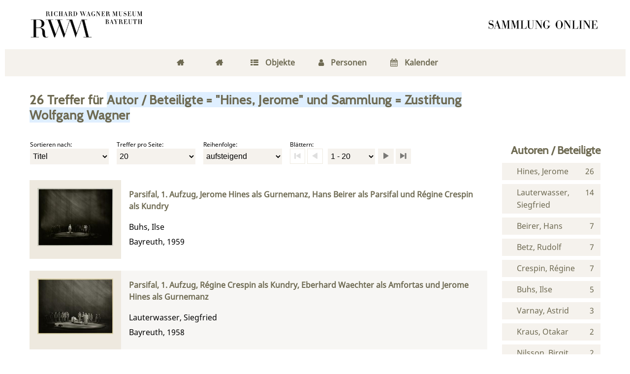

--- FILE ---
content_type: text/html;charset=utf-8
request_url: https://digital.wagnermuseum.de/zustiftung/search?operation=searchRetrieve&query=bib.personalName%3D%22Hines%2C%20Jerome%22%20and%20vl.domain%3Dzustiftung%20sortBy%20dc.title%2Fasc
body_size: 6541
content:
<!DOCTYPE html>
<html lang="de"><head><title>Zustiftung Wolfgang Wagner / Suche Autor / Beteiligte = "Hines, Jerome" und Sammlung = Zustiftung Wolfgang Wagner [1-20]</title><meta http-equiv="Content-Type" content="xml; charset=UTF-8"/><meta name="viewport" content="width = device-width, initial-scale = 1"/><meta name="description" content="Zustiftung Wolfgang Wagner"/><meta lang="de" content=""/><link rel="shortcut icon" href="/zustiftung/domainimage/favicon.png" type="image/x-icon"/><link rel="alternate" type="application/rss+xml" title="Zustiftung Wolfgang Wagner" href="/zustiftung/rss"/><link type="text/css" href="/css/rwm-balancer_front.zustiftung_content.css?-1326483493684957198" rel="stylesheet"/><script src="/thirdparty/jquery-3.6.0.min.js">&#160;</script><script defer="" src="/static/scripts/main.js">&#160;</script><script defer="" src="/static/scripts/common.js">&#160;</script><script defer="" src="/static/scripts/fulltext.js">&#160;</script><script type="text/javascript" src="/domainresource/static/scripts/custom.js">&#160;</script> 

<script> 
$(document).ready(function() {
 $( "body.bd-guest" ).contextmenu(function(e) {
  e.preventDefault()
 })
});
</script> </head><body style="" class="bd-guest   bd-flexLayout bd-r-rwm bd-m- bd-zustiftung  bd-retro bd-search bd-portal bd-nav bd-portal-searchResult bd-nav-searchResult bd-search-searchResult bd-listnav"><span style="display:none" id="meta"><var id="tree">&#160;<var id="timeout" value="3600" class=" sessionsys"> </var><var id="name" value="zustiftung" class=" domain"> </var><var id="relativeRootDomain" value="rwm" class=" domain"> </var><var id="pathinfo" value="/zustiftung/search" class=" request"> </var><var id="fulldata" value="false" class=" domain"> </var><var id="search-linkDetailedsearchScope" value="domain" class=" templating"> </var><var id="class" value="search" class=" request"> </var><var id="classtype" value="portal" class=" request"> </var><var id="tab" value="searchResult" class=" request"> </var><var id="id" value="" class=" request"> </var><var id="query" value="bib.personalName=&quot;Hines, Jerome&quot; and vl.domain=zustiftung sortBy dc.title/asc" class=" request"> </var><var id="leftColToggled" value="false" class=" session"> </var><var id="facetFilterToggled" value="false" class=" session"> </var><var id="topheight" value="80" class=" session"> </var><var id="bottomheight" value="20" class=" session"> </var><var id="bodywidth" value="1000" class=" session"> </var><var id="centercolwidth" value="0" class=" session"> </var><var id="middlerowheight" value="476" class=" session"> </var><var id="numberOfThumbs" value="20" class=" session"> </var><var id="clientwidth" value="1000" class=" session"> </var><var id="fullScreen" value="false" class=" session"> </var><var id="staticWidth" value="false" class=" session"> </var><var id="rightcolwidth" value="220" class=" session"> </var><var id="leftcolwidth" value="200" class=" session"> </var><var id="zoomwidth" value="600" class=" session"> </var><var id="mode" value="w" class=" session"> </var><var id="initialized" value="false" class=" session"> </var><var id="sizes" value="128,1200,2000,0,1000,304,1504,504,800" class=" webcache"> </var><var id="availableZoomLevels" value="304,504,800,1000,1504,2000" class=" webcache"> </var><var id="availableZoomLevels" value="304,504,800,1000,1504,2000" class=" webcache"> </var><var id="js-toggleMobileNavi" value="false" class=" templating"> </var><var id="css-mobileMin" value="768px" class=" templating"> </var><var id="tei-on" value="false" class=" templating"> </var><var id="search-alertIfEmpty" value="true" class=" templating"> </var><var id="search-quicksearchScope" value="domain" class=" templating"> </var><var id="search-toggleListMinStructs" value="3" class=" templating"> </var><var id="search-highlightingColor" value="00808066" class=" templating"> </var><var id="layout-wrapperMargins" value="body" class=" templating"> </var><var id="layout-useMiddleContentDIV" value="false" class=" templating"> </var><var id="layout-navPortAboveMiddleContentDIV" value="false" class=" templating"> </var><var id="navPort-align" value="center" class=" templating"> </var><var id="navPath-pageviewStructureResize" value="js" class=" templating"> </var><var id="layout-useLayout" value="flexLayout" class=" templating"> </var><var id="listNavigation-keepToggleState" value="false" class=" templating"> </var><var id="fullscreen-mode" value="None" class=" templating"> </var></var><var id="client" value="browser">&#160;</var><var id="guest" value="true">&#160;</var><var class="layout" id="colleft" value="searchResult,">&#160;</var><var class="layout" id="colright" value="">&#160;</var></span><div id="main" class="divmain "><div id="topParts" class="flex-s-col "><a class="screenreaders" href="#centerParts">zum Inhalt</a><header role="banner" class=""><div id="defaultTop" class="wiki  wiki-top defaultTop wiki-defaultTop defaultTop "><div id="topLogo"><a href="https://www.wagnermuseum.de/" title="Zur Startseite des Richard Wagner Museum"/></div>

<div id="topProject"> <a title="Zur Startseite" href="/"> </a> </div></div><div id="mobileTop" class="defaultTop"><div class="main"><div id="topLogo"><a href="/" title="Zur Startseite des Richard Wagner Museum">&#160;</a></div><div id="topProject"> <a title="Zur Startseite" href="/"> </a> </div><div class="topLiner"><div class="vlsControl vl-mobile-top"><div class="button top-toggler large flat noborder searchglass searchbox toggle"><span style="font-size:0">&#160;</span></div></div></div></div><div class="addbox"><div class="searchbox totoggle"><form method="get" onsubmit="return alertIfEmpty(&quot;mobileQuicksearch&quot;)" name="searchBox" class="searchform" id="mobilequickSearchform" action="/zustiftung/search/quick"><a class="textlink  sel " id="searchexpert" href="/zustiftung/search" title="Detailsuche"><span>Detailsuche</span></a><div id="mqs-wrap"><label class="screenreaders" for="mobileQuicksearch">Schnellsuche: </label><span class="button large edge slim flat noborder searchglass glassindic"><span style="display:none">&#160;</span></span><input type="text" id="mobileQuicksearch" name="query" class="quicksearch" onfocus="this.value=''" style="" placeholder="Suche " value="" preset="" msg="Bitte mindestens einen Suchbegriff eingeben."/></div><button type="submit" id="quicksearchSubmit" class="button large edge slim flat noborder searchglass"><span class="hidden">OK</span></button></form></div></div></div></header></div><div id="middleParts" class="flex-s-col "><div id="centerParts" class="maincol "><main role="main" class=""><img alt="" style="position:absolute;left:-9999px" id="cInfo" width="0" height="0"/><var id="isFullzoom" value="false" class="zoomfullScreen"> </var><var id="employsPageview" value="false" class="pagetabs"> </var><var id="webcacheSizes" value="128,304,504,800,1000,1200,1504,2000"> </var><var id="navLastSearchUrl" value="/zustiftung/search?query=bib.personalName%3D%22Hines%2C+Jerome%22+and+vl.domain%3Dzustiftung+sortBy+dc.title%2Fasc&amp;operation=searchRetrieve"> </var><nav class="navPort  primary "><ul id="navPort" class="nav-inline navPort-nav navPort-search-searchResult"><li class="viewCtrl  tab-home firstCtrl tab-doc tab-nav-home" id="tab-doc-home"><a href="/"><i class="fa">&#160;</i><i class="cap tab">Home</i><i class="cap abbrTab __tabHomeAbbr">Home</i></a></li><li class="viewCtrl  tab-home evenCtrl tab-doc tab-nav-home" id="tab-doc-home"><a href="/"><i class="fa">&#160;</i><i class="cap tab">Home</i><i class="cap abbrTab __tabHomeAbbr">Home</i></a></li><li class="viewCtrl  tab-index tab-nav tab-nav-index" id="tab-nav-index"><a href="/zustiftung/nav/index/title?s=signature"><i class="fa">&#160;</i><i class="cap tab">Objekte</i><i class="cap abbrTab __tabIndexAbbr">Index</i></a></li><li class="viewCtrl  tab-list evenCtrl tab-name tab-nav-list" id="tab-name-list"><a href="/zustiftung/name/list"><i class="fa">&#160;</i><i class="cap tab">Personen</i></a></li><li class="viewCtrl  tab-list lastCtrl tab-date tab-nav-list" id="tab-date-list"><a href="/zustiftung/date/list"><i class="fa">&#160;</i><i class="cap tab">Kalender</i><i class="cap abbrTab __tabDateListAbbr">Kalender</i></a></li><span style="font-size:0px">&#160;</span></ul></nav><a class="screenreaders" name="centerParts">&#160;</a><h1 class="mainheader titlesBar listNavigation-margin" id="searchResHeader"><div class="headertext"><span><span class="titlecount">26</span> Treffer</span><span> f&#252;r </span><span class="searchterm"> Autor / Beteiligte = "Hines, Jerome" und Sammlung = Zustiftung Wolfgang Wagner</span></div></h1><a class="screenreaders" href="#listNavigation">zu den Filteroptionen</a><div class="listNavigation column center " id="listNavigation"><a class="screenreaders" name="listNavigation">&#160;</a><nav role="navigation"><div id="facetDataMainheader"><h4 class="menuheader"><div id="fdmhead">Schlie&#223;en</div></h4></div><div class="listNavBox" id="facetData"><div class="menusection name" style=""><h4 class="menuheader menuheader-name" id=""><div>Autoren / Beteiligte</div></h4><div class="menubox menubox menubox-name"><ul class="vl-nav nav"><li><a name="/zustiftung/search" href="?&amp;query=bib.personalName%3D%22Hines%2C%20Jerome%22%20and%20vl.domain%3Dzustiftung%20sortBy%20dc.title%2Fasc&amp;operation=searchRetrieve&amp;facets=name%3D%22Hines%2C%20Jerome%22" rel="nofollow"><span class="itemCount" style="float:right"><span>26</span><span class="screenreaders">Eintr&#228;ge f&#252;r </span></span><span class="item">Hines, Jerome</span></a></li><li><a name="/zustiftung/search" href="?&amp;query=bib.personalName%3D%22Hines%2C%20Jerome%22%20and%20vl.domain%3Dzustiftung%20sortBy%20dc.title%2Fasc&amp;operation=searchRetrieve&amp;facets=name%3D%22Lauterwasser%2C%20Siegfried%22" rel="nofollow"><span class="itemCount" style="float:right"><span>14</span><span class="screenreaders">Eintr&#228;ge f&#252;r </span></span><span class="item">Lauterwasser, Siegfried</span></a></li><li><a name="/zustiftung/search" href="?&amp;query=bib.personalName%3D%22Hines%2C%20Jerome%22%20and%20vl.domain%3Dzustiftung%20sortBy%20dc.title%2Fasc&amp;operation=searchRetrieve&amp;facets=name%3D%22Beirer%2C%20Hans%22" rel="nofollow"><span class="itemCount" style="float:right"><span>7</span><span class="screenreaders">Eintr&#228;ge f&#252;r </span></span><span class="item">Beirer, Hans</span></a></li><li><a name="/zustiftung/search" href="?&amp;query=bib.personalName%3D%22Hines%2C%20Jerome%22%20and%20vl.domain%3Dzustiftung%20sortBy%20dc.title%2Fasc&amp;operation=searchRetrieve&amp;facets=name%3D%22Betz%2C%20Rudolf%22" rel="nofollow"><span class="itemCount" style="float:right"><span>7</span><span class="screenreaders">Eintr&#228;ge f&#252;r </span></span><span class="item">Betz, Rudolf</span></a></li><li><a name="/zustiftung/search" href="?&amp;query=bib.personalName%3D%22Hines%2C%20Jerome%22%20and%20vl.domain%3Dzustiftung%20sortBy%20dc.title%2Fasc&amp;operation=searchRetrieve&amp;facets=name%3D%22Crespin%2C%20R%C3%A9gine%22" rel="nofollow"><span class="itemCount" style="float:right"><span>7</span><span class="screenreaders">Eintr&#228;ge f&#252;r </span></span><span class="item">Crespin, R&#233;gine</span></a></li><li><a name="/zustiftung/search" href="?&amp;query=bib.personalName%3D%22Hines%2C%20Jerome%22%20and%20vl.domain%3Dzustiftung%20sortBy%20dc.title%2Fasc&amp;operation=searchRetrieve&amp;facets=name%3D%22Buhs%2C%20Ilse%22" rel="nofollow"><span class="itemCount" style="float:right"><span>5</span><span class="screenreaders">Eintr&#228;ge f&#252;r </span></span><span class="item">Buhs, Ilse</span></a></li><li><a name="/zustiftung/search" href="?&amp;query=bib.personalName%3D%22Hines%2C%20Jerome%22%20and%20vl.domain%3Dzustiftung%20sortBy%20dc.title%2Fasc&amp;operation=searchRetrieve&amp;facets=name%3D%22Varnay%2C%20Astrid%22" rel="nofollow"><span class="itemCount" style="float:right"><span>3</span><span class="screenreaders">Eintr&#228;ge f&#252;r </span></span><span class="item">Varnay, Astrid</span></a></li><li><a name="/zustiftung/search" href="?&amp;query=bib.personalName%3D%22Hines%2C%20Jerome%22%20and%20vl.domain%3Dzustiftung%20sortBy%20dc.title%2Fasc&amp;operation=searchRetrieve&amp;facets=name%3D%22Kraus%2C%20Otakar%22" rel="nofollow"><span class="itemCount" style="float:right"><span>2</span><span class="screenreaders">Eintr&#228;ge f&#252;r </span></span><span class="item">Kraus, Otakar</span></a></li><li><a name="/zustiftung/search" href="?&amp;query=bib.personalName%3D%22Hines%2C%20Jerome%22%20and%20vl.domain%3Dzustiftung%20sortBy%20dc.title%2Fasc&amp;operation=searchRetrieve&amp;facets=name%3D%22Nilsson%2C%20Birgit%22" rel="nofollow"><span class="itemCount" style="float:right"><span>2</span><span class="screenreaders">Eintr&#228;ge f&#252;r </span></span><span class="item">Nilsson, Birgit</span></a></li><li><a name="/zustiftung/search" href="?&amp;query=bib.personalName%3D%22Hines%2C%20Jerome%22%20and%20vl.domain%3Dzustiftung%20sortBy%20dc.title%2Fasc&amp;operation=searchRetrieve&amp;facets=name%3D%22V%C3%A4lkki%2C%20Anita%22" rel="nofollow"><span class="itemCount" style="float:right"><span>2</span><span class="screenreaders">Eintr&#228;ge f&#252;r </span></span><span class="item">V&#228;lkki, Anita</span></a></li><li><a name="/zustiftung/search" href="?&amp;query=bib.personalName%3D%22Hines%2C%20Jerome%22%20and%20vl.domain%3Dzustiftung%20sortBy%20dc.title%2Fasc&amp;operation=searchRetrieve&amp;facets=name%3D%22Hoffman%2C%20Grace%22" class="toggled-facetitems" rel="nofollow"><span class="itemCount" style="float:right"><span>1</span><span class="screenreaders">Eintr&#228;ge f&#252;r </span></span><span class="item">Hoffman, Grace</span></a></li><li><a name="/zustiftung/search" href="?&amp;query=bib.personalName%3D%22Hines%2C%20Jerome%22%20and%20vl.domain%3Dzustiftung%20sortBy%20dc.title%2Fasc&amp;operation=searchRetrieve&amp;facets=name%3D%22Kraus%2C%20Herold%22" class="toggled-facetitems" rel="nofollow"><span class="itemCount" style="float:right"><span>1</span><span class="screenreaders">Eintr&#228;ge f&#252;r </span></span><span class="item">Kraus, Herold</span></a></li><li><a name="/zustiftung/search" href="?&amp;query=bib.personalName%3D%22Hines%2C%20Jerome%22%20and%20vl.domain%3Dzustiftung%20sortBy%20dc.title%2Fasc&amp;operation=searchRetrieve&amp;facets=name%3D%22Stolze%2C%20Gerhard%22" class="toggled-facetitems" rel="nofollow"><span class="itemCount" style="float:right"><span>1</span><span class="screenreaders">Eintr&#228;ge f&#252;r </span></span><span class="item">Stolze, Gerhard</span></a></li><li><a name="/zustiftung/search" href="?&amp;query=bib.personalName%3D%22Hines%2C%20Jerome%22%20and%20vl.domain%3Dzustiftung%20sortBy%20dc.title%2Fasc&amp;operation=searchRetrieve&amp;facets=name%3D%22T%C3%B6pper%2C%20Hertha%22" class="toggled-facetitems" rel="nofollow"><span class="itemCount" style="float:right"><span>1</span><span class="screenreaders">Eintr&#228;ge f&#252;r </span></span><span class="item">T&#246;pper, Hertha</span></a></li><li><a name="/zustiftung/search" href="?&amp;query=bib.personalName%3D%22Hines%2C%20Jerome%22%20and%20vl.domain%3Dzustiftung%20sortBy%20dc.title%2Fasc&amp;operation=searchRetrieve&amp;facets=name%3D%22Wagner%2C%20Wolfgang%22" class="toggled-facetitems" rel="nofollow"><span class="itemCount" style="float:right"><span>1</span><span class="screenreaders">Eintr&#228;ge f&#252;r </span></span><span class="item">Wagner, Wolfgang</span></a></li><li><a name="/zustiftung/search" href="?&amp;query=bib.personalName%3D%22Hines%2C%20Jerome%22%20and%20vl.domain%3Dzustiftung%20sortBy%20dc.title%2Fasc&amp;operation=searchRetrieve&amp;facets=name%3D%22W%C3%A4chter%2C%20Eberhard%22" class="toggled-facetitems" rel="nofollow"><span class="itemCount" style="float:right"><span>1</span><span class="screenreaders">Eintr&#228;ge f&#252;r </span></span><span class="item">W&#228;chter, Eberhard</span></a></li></ul></div><a class="toggle-facetitems toggle-facetitems-name expand-facetitems">Zeige 6 weitere</a><a class="toggle-facetitems reduce-facetitems" style="display:none">Zeige erste 10</a></div><div class="menusection d10" style=""><h4 class="menuheader menuheader-d10" id=""><div>Zeitr&#228;ume</div></h4><div class="menubox menubox menubox-d10"><ul class="vl-nav nav"><li><a name="/zustiftung/search" href="?&amp;query=bib.personalName%3D%22Hines%2C%20Jerome%22%20and%20vl.domain%3Dzustiftung%20sortBy%20dc.title%2Fasc&amp;operation=searchRetrieve&amp;facets=d10%3D%221950%22" rel="nofollow"><span class="itemCount" style="float:right"><span>17</span><span class="screenreaders">Eintr&#228;ge f&#252;r </span></span><span class="item">1951-1960</span></a></li><li><a name="/zustiftung/search" href="?&amp;query=bib.personalName%3D%22Hines%2C%20Jerome%22%20and%20vl.domain%3Dzustiftung%20sortBy%20dc.title%2Fasc&amp;operation=searchRetrieve&amp;facets=d10%3D%221960%22" rel="nofollow"><span class="itemCount" style="float:right"><span>9</span><span class="screenreaders">Eintr&#228;ge f&#252;r </span></span><span class="item">1961-1970</span></a></li></ul></div></div><div class="menusection keyword" style=""><h4 class="menuheader menuheader-keyword" id=""><div>Schlagw&#246;rter</div></h4><div class="menubox menubox menubox-keyword"><ul class="vl-nav nav"><li><a name="/zustiftung/search" href="?&amp;query=bib.personalName%3D%22Hines%2C%20Jerome%22%20and%20vl.domain%3Dzustiftung%20sortBy%20dc.title%2Fasc&amp;operation=searchRetrieve&amp;facets=keyword%3D%22Bayreuther%20Festspiele%22" rel="nofollow"><span class="itemCount" style="float:right"><span>26</span><span class="screenreaders">Eintr&#228;ge f&#252;r </span></span><span class="item">Bayreuther Festspiele</span></a></li><li><a name="/zustiftung/search" href="?&amp;query=bib.personalName%3D%22Hines%2C%20Jerome%22%20and%20vl.domain%3Dzustiftung%20sortBy%20dc.title%2Fasc&amp;operation=searchRetrieve&amp;facets=keyword%3D%22Fotografie%22" rel="nofollow"><span class="itemCount" style="float:right"><span>26</span><span class="screenreaders">Eintr&#228;ge f&#252;r </span></span><span class="item">Fotografie</span></a></li><li><a name="/zustiftung/search" href="?&amp;query=bib.personalName%3D%22Hines%2C%20Jerome%22%20and%20vl.domain%3Dzustiftung%20sortBy%20dc.title%2Fasc&amp;operation=searchRetrieve&amp;facets=keyword%3D%22Innenaufnahme%22" rel="nofollow"><span class="itemCount" style="float:right"><span>26</span><span class="screenreaders">Eintr&#228;ge f&#252;r </span></span><span class="item">Innenaufnahme</span></a></li><li><a name="/zustiftung/search" href="?&amp;query=bib.personalName%3D%22Hines%2C%20Jerome%22%20and%20vl.domain%3Dzustiftung%20sortBy%20dc.title%2Fasc&amp;operation=searchRetrieve&amp;facets=keyword%3D%22Neu-Bayreuth%22" rel="nofollow"><span class="itemCount" style="float:right"><span>26</span><span class="screenreaders">Eintr&#228;ge f&#252;r </span></span><span class="item">Neu-Bayreuth</span></a></li><li><a name="/zustiftung/search" href="?&amp;query=bib.personalName%3D%22Hines%2C%20Jerome%22%20and%20vl.domain%3Dzustiftung%20sortBy%20dc.title%2Fasc&amp;operation=searchRetrieve&amp;facets=keyword%3D%22Szenenfoto%22" rel="nofollow"><span class="itemCount" style="float:right"><span>21</span><span class="screenreaders">Eintr&#228;ge f&#252;r </span></span><span class="item">Szenenfoto</span></a></li><li><a name="/zustiftung/search" href="?&amp;query=bib.personalName%3D%22Hines%2C%20Jerome%22%20and%20vl.domain%3Dzustiftung%20sortBy%20dc.title%2Fasc&amp;operation=searchRetrieve&amp;facets=keyword%3D%22Scheibe%22" rel="nofollow"><span class="itemCount" style="float:right"><span>11</span><span class="screenreaders">Eintr&#228;ge f&#252;r </span></span><span class="item">Scheibe</span></a></li><li><a name="/zustiftung/search" href="?&amp;query=bib.personalName%3D%22Hines%2C%20Jerome%22%20and%20vl.domain%3Dzustiftung%20sortBy%20dc.title%2Fasc&amp;operation=searchRetrieve&amp;facets=keyword%3D%22Karfreitagsaue%22" rel="nofollow"><span class="itemCount" style="float:right"><span>6</span><span class="screenreaders">Eintr&#228;ge f&#252;r </span></span><span class="item">Karfreitagsaue</span></a></li><li><a name="/zustiftung/search" href="?&amp;query=bib.personalName%3D%22Hines%2C%20Jerome%22%20and%20vl.domain%3Dzustiftung%20sortBy%20dc.title%2Fasc&amp;operation=searchRetrieve&amp;facets=keyword%3D%22Walk%C3%BCrenfelsen%22" rel="nofollow"><span class="itemCount" style="float:right"><span>6</span><span class="screenreaders">Eintr&#228;ge f&#252;r </span></span><span class="item">Walk&#252;renfelsen</span></a></li><li><a name="/zustiftung/search" href="?&amp;query=bib.personalName%3D%22Hines%2C%20Jerome%22%20and%20vl.domain%3Dzustiftung%20sortBy%20dc.title%2Fasc&amp;operation=searchRetrieve&amp;facets=keyword%3D%22Rollenfoto%22" rel="nofollow"><span class="itemCount" style="float:right"><span>4</span><span class="screenreaders">Eintr&#228;ge f&#252;r </span></span><span class="item">Rollenfoto</span></a></li><li><a name="/zustiftung/search" href="?&amp;query=bib.personalName%3D%22Hines%2C%20Jerome%22%20and%20vl.domain%3Dzustiftung%20sortBy%20dc.title%2Fasc&amp;operation=searchRetrieve&amp;facets=keyword%3D%22Nibelheim%22" rel="nofollow"><span class="itemCount" style="float:right"><span>1</span><span class="screenreaders">Eintr&#228;ge f&#252;r </span></span><span class="item">Nibelheim</span></a></li><li><a name="/zustiftung/search" href="?&amp;query=bib.personalName%3D%22Hines%2C%20Jerome%22%20and%20vl.domain%3Dzustiftung%20sortBy%20dc.title%2Fasc&amp;operation=searchRetrieve&amp;facets=keyword%3D%22Probenfoto%22" class="toggled-facetitems" rel="nofollow"><span class="itemCount" style="float:right"><span>1</span><span class="screenreaders">Eintr&#228;ge f&#252;r </span></span><span class="item">Probenfoto</span></a></li></ul></div><a class="toggle-facetitems toggle-facetitems-keyword expand-facetitems">Zeige 1 weitere</a><a class="toggle-facetitems reduce-facetitems" style="display:none">Zeige erste 10</a></div></div></nav></div><nav role="navigation" class="wr-mainheaderNaviBox" content="sort"><div id="mainheaderNaviBox" class="listNavigation-margin"><div id="mainnaviSortBox" class="mainnaviElement "><div><div id="sortByDropdown-label" class="mainnaviCaption">Sortieren nach: </div><span class="drop2"><form><input type="hidden" name="operation" value="searchRetrieve"/><select aria-labelledby="sortByDropdown-label" name="query" class="change by " id="sortByDropdown"><option value="bib.personalName=&quot;Hines, Jerome&quot; and vl.domain=zustiftung sortBy relevance/desc">Relevanz</option><option value="bib.personalName=&quot;Hines, Jerome&quot; and vl.domain=zustiftung sortBy dc.title/asc" selected="selected">Titel</option><option value="bib.personalName=&quot;Hines, Jerome&quot; and vl.domain=zustiftung sortBy bib.personalName/asc">Autor / Beteiligte</option><option value="bib.personalName=&quot;Hines, Jerome&quot; and vl.domain=zustiftung sortBy bib.originPlace/asc">Ort</option><option value="bib.personalName=&quot;Hines, Jerome&quot; and vl.domain=zustiftung sortBy dc.date/asc">Jahr</option></select></form></span></div></div><div id="mainnaviMax" class="mainnaviElement "><div><div id="maxDropdown-label" class="mainnaviCaption">Treffer pro Seite: </div><form method="get"><select aria-labelledby="maxDropdown-label" id="maxDropdown" name="maximumRecords" class="change"><option value="10">10</option><option value="20" selected="selected">20</option><option value="30">30</option><option value="50">50</option><option value="100">100</option></select><input type="hidden" name="query" value="bib.personalName=&quot;Hines, Jerome&quot; and vl.domain=zustiftung sortBy dc.title/asc"/><input type="hidden" name="operation" value="searchRetrieve"/></form></div></div><div id="mainnaviOrder" class="mainnaviElement "><div><div id="sortOrderDropdown-label" class="mainnaviCaption">Reihenfolge: </div><form method="get"><input type="hidden" name="operation" value="searchRetrieve"/><select aria-labelledby="sortOrderDropdown-label" id="sortOrderDropdown" class="change" name="query"><option selected="selected" value="bib.personalName=&quot;Hines, Jerome&quot; and vl.domain=zustiftung sortBy dc.title/asc">aufsteigend</option><option value="bib.personalName=&quot;Hines, Jerome&quot; and vl.domain=zustiftung sortBy dc.title/desc">absteigend</option></select></form></div></div><div id="mainnaviControls" class="mainnaviElement"><div><div id="navDropdown-label" class="mainnaviCaption">Bl&#228;ttern: </div><span class="naviControls"><div class="paginglink"><span class="vls-button start_s inactive"><span class="screenreaders">Erste Seite</span></span></div><div class="paginglink"><span class="vls-button back_s inactive"><span class="screenreaders">Vorige Seite</span></span></div><span class="drop"><span class="drop"><form method="get"><label class="screenreaders" for="navDropdown">Gehe zu Seiten</label><select id="navDropdown" title="Gehe zu Seiten" name="startRecord" class="change offset"><option value="1" selected="selected">1 - 20</option><option value="21">21 - 26</option></select><input type="hidden" name="query" value="bib.personalName=&quot;Hines, Jerome&quot; and vl.domain=zustiftung sortBy dc.title/asc"/><input type="hidden" name="operation" value="searchRetrieve"/></form></span></span><div class="paginglink"><a class="vls-button forw" href="/zustiftung/search?query=bib.personalName%3D%22Hines%2C+Jerome%22+and+vl.domain%3Dzustiftung+sortBy+dc.title%2Fasc&amp;operation=searchRetrieve&amp;startRecord=21" rel="nofollow" title="N&#228;chste Seite"><span class="screenreaders">N&#228;chste Seite</span></a></div><div class="paginglink"><a class="vls-button end" href="/zustiftung/search?query=bib.personalName%3D%22Hines%2C+Jerome%22+and+vl.domain%3Dzustiftung+sortBy+dc.title%2Fasc&amp;operation=searchRetrieve&amp;startRecord=21" rel="nofollow" title="Letzte Seite"><span class="screenreaders">Letzte Seite</span></a></div></span></div></div></div></nav><div id="mainheaderNaviBox-after" class="mainheader listNavigation-margin">&#160;</div><ul id="searchResult" class="vls-list md-list csslayout listNavigation-margin " aria-controls="mainheaderNaviBox"><li><div class="csslayout thumb"><a class="thumb" href="/zustiftung/content/titleinfo/192008"><img alt="Titelblatt" loading="lazy" class="transparency" src="/zustiftung/download/webcache/304/182601" style="width:154px; height:118px"/></a></div><div class="csslayout miniTitleinfo"><div class="bdata"><h3><a class="title" href="/zustiftung/content/titleinfo/192008">Parsifal, 1. Aufzug, Jerome Hines als Gurnemanz, Hans Beirer als Parsifal und R&#233;gine Crespin als Kundry</a></h3><div class="author"><span class="role-pht">Buhs, Ilse</span></div><div class="origin">Bayreuth, 1959</div></div></div></li><li><div class="csslayout thumb"><a class="thumb" href="/zustiftung/content/titleinfo/192005"><img alt="Titelblatt" loading="lazy" class="transparency" src="/zustiftung/download/webcache/304/185566" style="width:154px; height:113px"/></a></div><div class="csslayout miniTitleinfo"><div class="bdata"><h3><a class="title" href="/zustiftung/content/titleinfo/192005">Parsifal, 1. Aufzug, R&#233;gine Crespin als Kundry, Eberhard Waechter als Amfortas und Jerome Hines als Gurnemanz</a></h3><div class="author"><span class="role-pht">Lauterwasser, Siegfried</span></div><div class="origin">Bayreuth, 1958</div></div></div></li><li><div class="csslayout thumb"><a class="thumb" href="/zustiftung/content/titleinfo/192091"><img alt="Titelblatt" loading="lazy" class="transparency" src="/zustiftung/download/webcache/304/182771" style="width:154px; height:214px"/></a></div><div class="csslayout miniTitleinfo"><div class="bdata"><h3><a class="title" href="/zustiftung/content/titleinfo/192091">Parsifal, 3. Aufzug, Karfreitagsaue, Jerome Hines als Gurnemanz und Hans Beirer als Parsifal</a></h3><div class="author"><span class="role-pht">Lauterwasser, Siegfried</span></div><div class="origin">Bayreuth, 1958</div></div></div></li><li><div class="csslayout thumb"><a class="thumb" href="/zustiftung/content/titleinfo/192084"><img alt="Titelblatt" loading="lazy" class="transparency" src="/zustiftung/download/webcache/304/182757" style="width:154px; height:201px"/></a></div><div class="csslayout miniTitleinfo"><div class="bdata"><h3><a class="title" href="/zustiftung/content/titleinfo/192084">Parsifal, 3. Aufzug, Karfreitagsaue, Jerome Hines als Gurnemanz, Hans Beirer als Parsifal und R&#233;gine Crespin als Kundry</a></h3><div class="author"><span class="role-pht">Lauterwasser, Siegfried</span></div><div class="origin">Bayreuth, 1958</div></div></div></li><li><div class="csslayout thumb"><a class="thumb" href="/zustiftung/content/titleinfo/192088"><img alt="Titelblatt" loading="lazy" class="transparency" src="/zustiftung/download/webcache/304/182765" style="width:154px; height:108px"/></a></div><div class="csslayout miniTitleinfo"><div class="bdata"><h3><a class="title" href="/zustiftung/content/titleinfo/192088">Parsifal, 3. Aufzug, Karfreitagsaue, Jerome Hines als Gurnemanz, Hans Beirer als Parsifal und R&#233;gine Crespin als Kundry</a></h3><div class="author"><span class="role-pht">Lauterwasser, Siegfried</span></div><div class="origin">Bayreuth, 1958</div></div></div></li><li><div class="csslayout thumb"><a class="thumb" href="/zustiftung/content/titleinfo/192106"><img alt="Titelblatt" loading="lazy" class="transparency" src="/zustiftung/download/webcache/304/182801" style="width:154px; height:146px"/></a></div><div class="csslayout miniTitleinfo"><div class="bdata"><h3><a class="title" href="/zustiftung/content/titleinfo/192106">Parsifal, 3. Aufzug, Karfreitagsaue, Jerome Hines als Gurnemanz, Hans Beirer als Parsifal und R&#233;gine Crespin als Kundry</a></h3><div class="author"><span class="role-pht">Buhs, Ilse</span></div><div class="origin">Bayreuth, 1959</div></div></div></li><li><div class="csslayout thumb"><a class="thumb" href="/zustiftung/content/titleinfo/192112"><img alt="Titelblatt" loading="lazy" class="transparency" src="/zustiftung/download/webcache/304/182813" style="width:154px; height:207px"/></a></div><div class="csslayout miniTitleinfo"><div class="bdata"><h3><a class="title" href="/zustiftung/content/titleinfo/192112">Parsifal, 3. Aufzug, Karfreitagsaue, Jerome Hines als Gurnemanz, Hans Beirer als Parsifal und R&#233;gine Crespin als Kundry</a></h3><div class="author"><span class="role-pht">Lauterwasser, Siegfried</span></div><div class="origin">Bayreuth, 1958</div></div></div></li><li><div class="csslayout thumb"><a class="thumb" href="/zustiftung/content/titleinfo/192107"><img alt="Titelblatt" loading="lazy" class="transparency" src="/zustiftung/download/webcache/304/185582" style="width:154px; height:208px"/></a></div><div class="csslayout miniTitleinfo"><div class="bdata"><h3><a class="title" href="/zustiftung/content/titleinfo/192107">Parsifal, 3. Aufzug, Karfreitagsaue, Jerome Hines als Gurnemanz, Hans Beirer als Parsifal und R&#233;gine Crespin als Kundry</a></h3><div class="author"><span class="role-pht">Buhs, Ilse</span></div><div class="origin">Bayreuth, 1959</div></div></div></li><li><div class="csslayout thumb"><a class="thumb" href="/zustiftung/content/titleinfo/191967"><img alt="Titelblatt" loading="lazy" class="transparency" src="/zustiftung/download/webcache/304/182519" style="width:154px; height:190px"/></a></div><div class="csslayout miniTitleinfo"><div class="bdata"><h3><a class="title" href="/zustiftung/content/titleinfo/191967">Parsifal, Jerome Hines als Gurnemanz</a></h3><div class="author"><span class="role-pht">Lauterwasser, Siegfried</span></div><div class="origin">Bayreuth, 1958</div></div></div></li><li><div class="csslayout thumb"><a class="thumb" href="/zustiftung/content/titleinfo/191968"><img alt="Titelblatt" loading="lazy" class="transparency" src="/zustiftung/download/webcache/304/182521" style="width:154px; height:207px"/></a></div><div class="csslayout miniTitleinfo"><div class="bdata"><h3><a class="title" href="/zustiftung/content/titleinfo/191968">Parsifal, Jerome Hines als Gurnemanz</a></h3><div class="author"><span class="role-pht">Buhs, Ilse</span></div><div class="origin">Bayreuth, 1959</div></div></div></li><li><div class="csslayout thumb"><a class="thumb" href="/zustiftung/content/titleinfo/189957"><img alt="Titelblatt" loading="lazy" class="transparency" src="/zustiftung/download/webcache/304/178405" style="width:154px; height:127px"/></a></div><div class="csslayout miniTitleinfo"><div class="bdata"><h3><a class="title" href="/zustiftung/content/titleinfo/189957">Das Rheingold, 3. Bild</a></h3><div class="author"><span class="role-pht">Betz, Rudolf</span></div><div class="origin">Bayreuth, 1961</div></div></div></li><li><div class="csslayout thumb"><a class="thumb" href="/zustiftung/content/titleinfo/190002"><img alt="Titelblatt" loading="lazy" class="transparency" src="/zustiftung/download/webcache/304/184903" style="width:154px; height:153px"/></a></div><div class="csslayout miniTitleinfo"><div class="bdata"><h3><a class="title" href="/zustiftung/content/titleinfo/190002">Das Rheingold, Otakar Kraus als Alberich, Jerome Hines als Wotang und Wolfgang Wagner bei einer Probe</a></h3><div class="author"><span class="role-pht">Betz, Rudolf</span></div><div class="origin">Bayreuth, 1961</div></div></div></li><li><div class="csslayout thumb"><a class="thumb" href="/zustiftung/content/titleinfo/186363"><img alt="Titelblatt" loading="lazy" class="transparency" src="/zustiftung/download/webcache/304/174824" style="width:154px; height:213px"/></a></div><div class="csslayout miniTitleinfo"><div class="bdata"><h3><a class="title" href="/zustiftung/content/titleinfo/186363">Tristan und Isolde, Jerome Hines als Marke</a></h3><div class="author"><span class="role-pht">Buhs, Ilse</span></div><div class="origin">Bayreuth, 1959</div></div></div></li><li><div class="csslayout thumb"><a class="thumb" href="/zustiftung/content/titleinfo/190013"><img alt="Titelblatt" loading="lazy" class="transparency" src="/zustiftung/download/webcache/304/178520" style="width:154px; height:110px"/></a></div><div class="csslayout miniTitleinfo"><div class="bdata"><h3><a class="title" href="/zustiftung/content/titleinfo/190013">Die Walk&#252;re, 2. Aufzug, 1. Szene, Jerome Hines als Wotan, Anita V&#228;lkki als Br&#252;nnhilde und Grace Hoffman als Fricka</a></h3><div class="author"><span class="role-pht">Lauterwasser, Siegfried</span></div><div class="origin">Bayreuth, 1963</div></div></div></li><li><div class="csslayout thumb"><a class="thumb" href="/zustiftung/content/titleinfo/190015"><img alt="Titelblatt" loading="lazy" class="transparency" src="/zustiftung/download/webcache/304/178524" style="width:154px; height:200px"/></a></div><div class="csslayout miniTitleinfo"><div class="bdata"><h3><a class="title" href="/zustiftung/content/titleinfo/190015">Die Walk&#252;re, 2. Aufzug, 2. Szene, Astrid Varnay als Br&#252;nnhilde und Jerome Hines als Wotan</a></h3><div class="author"><span class="role-pht">Betz, Rudolf</span></div><div class="origin">Bayreuth, 1961</div></div></div></li><li><div class="csslayout thumb"><a class="thumb" href="/zustiftung/content/titleinfo/192447"><img alt="Titelblatt" loading="lazy" class="transparency" src="/zustiftung/download/webcache/304/188022" style="width:154px; height:142px"/></a></div><div class="csslayout miniTitleinfo"><div class="bdata"><h3><a class="title" href="/zustiftung/content/titleinfo/192447">Die Walk&#252;re, 2. Aufzug, 2. Szene, Jerrome Hines als Wotan und Anita V&#228;lkki als Br&#252;nnhilde</a></h3><div class="author"><span class="role-pht">Lauterwasser, Siegfried</span></div><div class="origin">Bayreuth, 1960 - 1964</div></div></div></li><li><div class="csslayout thumb"><a class="thumb" href="/zustiftung/content/titleinfo/190012"><img alt="Titelblatt" loading="lazy" class="transparency" src="/zustiftung/download/webcache/304/178518" style="width:154px; height:112px"/></a></div><div class="csslayout miniTitleinfo"><div class="bdata"><h3><a class="title" href="/zustiftung/content/titleinfo/190012">Die Walk&#252;re, 2. Aufzug, Hertha T&#246;pper als Fricka und Jerome Hines als Wotan</a></h3><div class="author"><span class="role-pht">Lauterwasser, Siegfried</span></div><div class="origin">Bayreuth, 1960</div></div></div></li><li><div class="csslayout thumb"><a class="thumb" href="/zustiftung/content/titleinfo/190026"><img alt="Titelblatt" loading="lazy" class="transparency" src="/zustiftung/download/webcache/304/178546" style="width:154px; height:112px"/></a></div><div class="csslayout miniTitleinfo"><div class="bdata"><h3><a class="title" href="/zustiftung/content/titleinfo/190026">Die Walk&#252;re, 3. Aufzug, 2. Szene, Jerome Hines als Wotan und die Walk&#252;ren</a></h3><div class="author"><span class="role-pht">Betz, Rudolf</span></div><div class="origin">Bayreuth, 1961</div></div></div></li><li><div class="csslayout thumb"><a class="thumb" href="/zustiftung/content/titleinfo/190029"><img alt="Titelblatt" loading="lazy" class="transparency" src="/zustiftung/download/webcache/304/184912" style="width:154px; height:115px"/></a></div><div class="csslayout miniTitleinfo"><div class="bdata"><h3><a class="title" href="/zustiftung/content/titleinfo/190029">Die Walk&#252;re, 3. Aufzug, 2. Szene, Jerome Hines als Wotan und die Walk&#252;ren</a></h3><div class="author"><span class="role-pht">Betz, Rudolf</span></div><div class="origin">Bayreuth, 1961</div></div></div></li><li><div class="csslayout thumb"><a class="thumb" href="/zustiftung/content/titleinfo/190030"><img alt="Titelblatt" loading="lazy" class="transparency" src="/zustiftung/download/webcache/304/184913" style="width:154px; height:135px"/></a></div><div class="csslayout miniTitleinfo"><div class="bdata"><h3><a class="title" href="/zustiftung/content/titleinfo/190030">Die Walk&#252;re, 3. Aufzug, 2. Szene, Jerome Hines als Wotan, Astrid Varnay als Br&#252;nnhilde und die Walk&#252;ren</a></h3><div class="author"><span class="role-pht">Betz, Rudolf</span></div><div class="origin">Bayreuth, 1961</div></div></div></li></ul><nav class="list-paging naviControls bottomNav " role="navigation"><div><div class="paginglink"><span class="vls-button start_s inactive"><span class="screenreaders">Erste Seite</span></span></div><div class="paginglink"><span class="vls-button back_s inactive"><span class="screenreaders">Vorige Seite</span></span></div><span class="drop"><span class="drop"><form method="get"><label class="screenreaders" for="navDropdown">Gehe zu Seiten</label><select id="navDropdown" title="Gehe zu Seiten" name="startRecord" class="change offset"><option value="1" selected="selected">1 - 20</option><option value="21">21 - 26</option></select><input type="hidden" name="query" value="bib.personalName=&quot;Hines, Jerome&quot; and vl.domain=zustiftung sortBy dc.title/asc"/><input type="hidden" name="operation" value="searchRetrieve"/></form></span></span><div class="paginglink"><a class="vls-button forw" href="/zustiftung/search?query=bib.personalName%3D%22Hines%2C+Jerome%22+and+vl.domain%3Dzustiftung+sortBy+dc.title%2Fasc&amp;operation=searchRetrieve&amp;startRecord=21" rel="nofollow" title="N&#228;chste Seite"><span class="screenreaders">N&#228;chste Seite</span></a></div><div class="paginglink"><a class="vls-button end" href="/zustiftung/search?query=bib.personalName%3D%22Hines%2C+Jerome%22+and+vl.domain%3Dzustiftung+sortBy+dc.title%2Fasc&amp;operation=searchRetrieve&amp;startRecord=21" rel="nofollow" title="Letzte Seite"><span class="screenreaders">Letzte Seite</span></a></div></div></nav></main></div></div><div id="bottomParts" class="flex-s-col "><footer role="contentinfo" class=""><div id="custom-footer" class="wiki wiki-bottom custom-footer wiki-custom-footer customFooter "><div class="darkpane">
<div>    
    <div>
        <h4>Museum (Besuchsanschrift)</h4>
        <div>Richard Wagner Museum</div>
        <div>
            
          <span>Richard-Wagner-Str. 48</span>
        </div>
        <div> 95444 Bayreuth</div>
        <div>
            <i class="fa icon-phone"> </i>
            <span>+ 49 921- 75728-16 </span>
        </div>
        <i class="fa icon-mail-alt"> </i>
      <a href="mailto:kasse@wagnermuseum.de">kasse@wagnermuseum.de</a>
        <h4>&#214;ffnungszeiten Museum</h4>
        <strong>September bis Juni</strong>
        <br/>
        <strong>Dienstag bis Sonntag</strong>
        <div> 10.00 bis 17.00 Uhr</div>
        <br/>
        <strong>Juli und August</strong>
        <br/>
        <strong>Montag bis Sonntag</strong>
        <div> 10.00 bis 18.00 Uhr</div>

    </div>
  <div>
    <h4>Newsletter-Anmeldung</h4>
    <div>
      <div>Immer auf dem Laufenden: Informationen zu aktuellen Ausstellungen, kommenden Veranstaltungen und Blicke hinter die Kulissen finden Sie im E-Mail-Newsletter des Richard Wagner Museums.
           </div>
      <br/>

   <a class="news" href="https://www.wagnermuseum.de/museum/newsletter/">
     <i class="fas fa-arrow-right"> </i>
     <span>NEWSLETTER ABONNIEREN</span></a>
    </div>
  </div>
    <div>
        <h4>Verwaltung und Nationalarchiv (Postanschrift)</h4>
        <div>Richard Wagner Museum mit
Nationalarchiv der Richard-Wagner-Stiftung</div>
        <div>
            
            <span>Wahnfriedstra&#223;e 2</span>
        </div>
        <div>95444 Bayreuth</div>
        <div>
            <i class="fa icon-phone"> </i>
            <span>+ 49 921- 757 - 28 - 0</span>
        </div>
        <div>
            <i class="fa icon-mail-alt"> </i>
            <a href="mailto:info@wagnermuseum.de">info@wagnermuseum.de</a>
        </div>
      <h4>&#214;ffnungszeiten Nationalarchiv</h4>
      <div><strong>Montag bis Freitag</strong>
          <div>8.30 bis 12.30 Uhr</div>
          <strong>Montag bis Donnerstag</strong>
          <div>14.00 bis 16.30 Uhr</div>
      </div>
  </div>
</div>
</div>

<div class="whitepane">
  <div>
    <div style="text-align: left">&#169; Richard Wagner Museum Bayreuth</div>
    <div style="text-align: right">
        <a href="http://www.wagnermuseum.de/mehr/datenschutz/">Datenschutz</a>
        <a href="http://www.wagnermuseum.de/mehr/impressum/">Impressum</a>
        <a href="http://www.wagnermuseum.de/info/kontakt/">Kontakt und Anfahrt</a>
    </div>
  </div>
</div></div><a href="#top" id="scrollTop" class="vls-button">&#160;</a><div class="footerContent" id="footerContent"><span class="f-links-vls"><a id="footerLinkVLS" target="_blank" href="http://www.semantics.de/produkte/visual_library/">Visual Library Server 2025</a></span></div></footer></div></div></body></html>

--- FILE ---
content_type: application/javascript
request_url: https://digital.wagnermuseum.de/static/scripts/fulltext.js
body_size: 1425
content:
var fulltextLinks = {}

function loadFulltexts(a) {
  ids = ''
  //~ get the parentElement of our Links - an ul under sesssionSearchData on pageview, a li under searchResult
  if ($('.request#tab').attr('value') == 'pageview') {
    el = a.closest('ul')
  } else {
    el = a.closest('li')
  }
  el.find('a.fthtext').each(function() {
    // a better selector would be $('a.page:not(~span)')
    // this should select all a elements that have no following - span but doesnt work in jquery 1.3.2(?)
    if ($(this).children('span').length == 0) {
      // so we filter here again explicitly
      otid = $(this).attr('id')
      if (ids == '') {
        ids = otid
      } else {
        ids = ids + ',' + otid
      }
      fulltextLinks[otid] = $(this)
    }
  })

  if (ids != '') {
    if ($('.request#tab').attr('value') != 'pageview') {
      a.prepend(
        '<img style="float:right" class="loadindicator" width="15" height="15" src="/static/graphics/ajax-loader16.gif"/>'
      )
    }
    $.get('/search/fulltexts?ids=' + ids, function(data) {
      $('fulltext', data).each(function() {
        ft = $(this)
        hits = $('hit', this)
        ftLink = fulltextLinks[ft.attr('id')]
        ftLink.text() !== '' ? ftLink.text('') : 0 // do empty structs
        hits.each(function(i) {
          txt = ''
          texts = $('text', this)
          texts.each(function(i) {
            textEl = $(this)
            isHit = textEl.attr('hit') == 'true'
            text = textEl.text()
            if(!isHit) {
              if(i == 0) text = text.replace(/^[.,;:"\-+!?]*/,'')
              else if(i == texts.length - 1) text = text.replace(/[.,;:"\-+!?]*$/,'')
            }
            cls = isHit ? ' searchterm' : ' plain'
            txt += '<span class="' + cls + '">' + text + '</span>'
          })
          sStart = '' // '<div>'
          sEnd = i < hits.length -1 ? ' [...] ' : '' // '</div>'
          ftLink.append( sStart + txt + sEnd )
        })
      })
      $('img.loadindicator', a).remove()
    })
  }
}

$(document).ready(function() {
  // inbook content/search
  if ($('.request#tab').attr('value') == 'search') {
    var scrollIntervalID = -1
    var unloadedImages = $('img.lazyload')
    var threshhold = 0

    for (i = 0; i < unloadedImages.length; i++) {
      unloadedImages[i].topVal = $(unloadedImages[i]).offset().top
    }

    // lazy load images if they are scrolled into view
    var loadImages = function() {
      fold = $(window).height() + $(window).scrollTop()
      //~ alert(unloadedImages.length);
      for (i = 0; i < unloadedImages.length; i++) {
        needsLoad = unloadedImages[i].topVal < fold + threshhold
        if (needsLoad && !unloadedImages[i].loaded) {
          var img = $(unloadedImages[i])
          img.attr('src', img.attr('src_'))
          img.removeAttr('src_')
          img.parent().after('<span class="loadIndicator">loading...</span>')
          img.on('load', function() {
            $(
              'span.loadIndicator',
              $(this)
                .parent()
                .parent()
            ).hide()
          })
          unloadedImages[i].loaded = true
        }
      }
      clearInterval(scrollIntervalID)
    }
    var triggerlazyLoad = function() {
      clearInterval(scrollIntervalID)
      scrollIntervalID = setInterval(loadImages, 300)
    }

    $(window).resize(triggerlazyLoad)
    $(window).scroll(triggerlazyLoad)

    //initial execution
    triggerlazyLoad()
  }

  //~ inbookSearch
  $('#inbookSearch').submit(function() {
    if ($('#inputSearchTheBook').val() == '') {
      alertIfEmpty()
      return false
    }
    var op = $('input[name=operation]', this)
    if (op.length > 0) {
      var query = $('input[name=query]', this).val()
      var id = op.attr('id')
      var cql = 'dc.fulltext=' + query + ' and metadataID=' + id
      location.href = '/search?operation=searchRetrieve&query=' + cql
      return false
    }
  })
})


--- FILE ---
content_type: application/javascript
request_url: https://digital.wagnermuseum.de/domainresource/static/scripts/custom.js
body_size: 209
content:
$(document).ready(function() {

  var searchbox = $('.bd-portal-home, .bd-search-searchUI').find('.searchbox.totoggle')
  if(searchbox.length) {
    $('#mobileTop .topLiner .searchbox').hide();
    searchbox.prependTo('.wiki-center');
  }

    $('.filterButton, #fdmhead').on('click', function() {
    $('#listNavigation').toggleClass('visible')
  })

})
$(function() {
  $('.chooseLanguage').hover(function(){
  $('a', this).show()
},function(){
  $('a:not(.sel)', this).hide()
})

})
